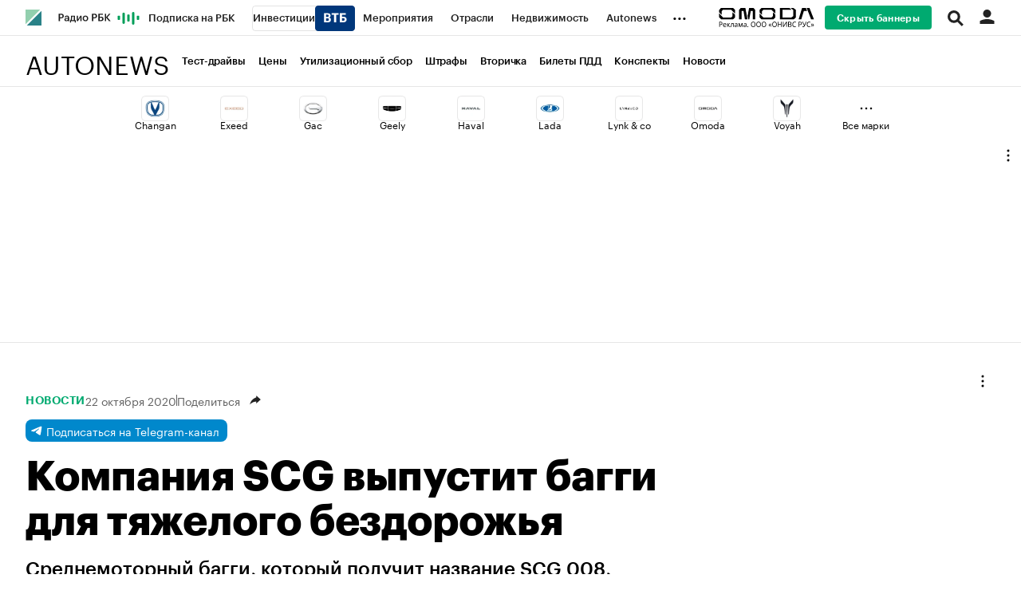

--- FILE ---
content_type: text/css
request_url: https://s.rbk.ru/v6_autonews_static/auto-6.2.24/styles/build/_main.css
body_size: 9294
content:
a,abbr,acronym,address,applet,article,aside,audio,b,big,blockquote,body,canvas,caption,center,cite,code,dd,del,details,dfn,div,dl,dt,em,embed,fieldset,figcaption,figure,footer,form,h1,h2,h3,h4,h5,h6,header,hgroup,html,i,iframe,img,ins,kbd,label,legend,li,mark,menu,nav,object,ol,output,p,pre,q,ruby,s,samp,section,small,span,strike,strong,sub,summary,sup,table,tbody,td,tfoot,th,thead,time,tr,tt,u,ul,var,video{margin:0;padding:0;border:0;font-size:100%;font:inherit;vertical-align:baseline}article,aside,details,figcaption,figure,footer,header,hgroup,menu,nav,section{display:block}body{line-height:1}ol,ul{list-style:none}blockquote,q{quotes:none}blockquote:after,blockquote:before,q:after,q:before{content:'';content:none}table{border-collapse:collapse;border-spacing:0}:root{--grey-96:#101010;--grey-92:#1c1c1c;--grey-88:#252525;--grey-4:#f8f8f8;--black-52:rgba(0, 0, 0, 0.545);--black-36:rgba(0, 0, 0, 0.37);--black-20:rgba(0, 0, 0, 0.165);--black-16:rgba(0, 0, 0, 0.1125);--black-12:rgba(0, 0, 0, 0.08);--black-8:rgba(0, 0, 0, 0.0475);--black-4:rgba(0, 0, 0, 0.0275);--white-88:rgba(255, 255, 255, 0.0375);--white-84:rgba(255, 255, 255, 0.075);--white-80:rgba(255, 255, 255, 0.11);--white-76:rgba(255, 255, 255, 0.15);--white-60:rgba(255, 255, 255, 0.34);--white-40:rgba(255, 255, 255, 0.535);--white-12:rgba(255, 255, 255, 0.9125);--white:#fff;--green-44:#009e59;--green-40:#04ab63;--green-20:rgba(0, 158, 89, 0.3225);--green-16:rgba(0, 158, 89, 0.2325);--green-8:rgba(0, 158, 89, 0.1);--red-44:#ff3f3f;--red-40:#ff5f5f;--red-20:rgba(255, 63, 63, 0.29);--red-16:rgba(255, 63, 63, 0.2);--red-8:rgba(255, 63, 63, 0.09);--orange-36:#fd7f00;--orange-32:#ff9428;--orange-16:rgba(253, 127, 0, 0.28);--orange-12:rgba(253, 127, 0, 0.1825);--orange-8:rgba(253, 127, 0, 0.1175);--blue-44:#1188ff;--blue-40:#2f98ff;--blue-20:rgba(17, 136, 255, 0.315);--blue-16:rgba(17, 136, 255, 0.22);--blue-8:rgba(17, 136, 255, 0.0925);--yellow-24:#ffbf0f;--yellow-20:#ffcf4b;--yellow-16:rgba(255, 191, 15, 0.49);--yellow-12:rgba(255, 191, 15, 0.33);--yellow-8:rgba(255, 191, 15, 0.195);--instagram:linear-gradient(45deg, #f7c249 0%, #e13024 27.66%, #b52894 100%);--telegram:#0088cc;--facebook:#3478ea;--twitter:#1da1f2;--ok:#ee8208;--tiktok:#000000;--vk:#0077ff;--youtube:#ff0000}:root{--text-01-light-variable:var(--grey-92);--text-02-light-variable:var(--grey-92);--text-03-light-variable:var(--black-52);--text-03-light-variable-hover:var(--grey-92);--text-04-light-variable:var(--black-36);--text-light-variable-disabled:var(--black-36);--text-01-dark-variable:var(--white);--text-02-dark-variable:var(--white-12);--text-03-dark-variable:var(--white-40);--text-03-dark-variable-hover:var(--white);--text-04-dark-variable:var(--white-60);--text-dark-variable-disabled:var(--white-60);--text-01-light-fixed:var(--grey-92);--text-02-light-fixed:var(--grey-92);--text-03-light-fixed:var(--black-52);--text-03-light-fixed-hover:var(--grey-92);--text-04-light-fixed:var(--black-36);--text-light-fixed-disabled:var(--black-36);--text-01-dark-fixed:var(--white);--text-02-dark-fixed:var(--white-12);--text-03-dark-fixed:var(--white-40);--text-03-dark-fixed-hover:var(--white);--text-04-dark-fixed:var(--white-60);--text-dark-fixed-disabled:var(--white-60);--icon-01-light-variable:var(--grey-92);--icon-02-light-variable:var(--grey-92);--icon-03-light-variable:var(--black-52);--icon-03-light-variable-hover:var(--grey-92);--icon-04-light-variable:var(--black-36);--icon-light-variable-disabled:var(--black-36);--icon-01-dark-variable:var(--white);--icon-02-dark-variable:var(--white-12);--icon-03-dark-variable:var(--white-40);--icon-03-dark-variable-hover:var(--white);--icon-04-dark-variable:var(--white-60);--icon-dark-variable-disabled:var(--white-60);--icon-01-light-fixed:var(--grey-92);--icon-02-light-fixed:var(--grey-92);--icon-03-light-fixed:var(--black-52);--icon-03-light-fixed-hover:var(--grey-92);--icon-04-light-fixed:var(--black-36);--icon-light-fixed-disabled:var(--black-36);--icon-01-dark-fixed:var(--white);--icon-02-dark-fixed:var(--white-12);--icon-03-dark-fixed:var(--white-40);--icon-03-dark-fixed-hover:var(--white);--icon-04-dark-fixed:var(--white-60);--icon-dark-fixed-disabled:var(--white-60);--fill-01-light-variable:var(--black-4);--fill-01-light-variable-hover:var(--black-8);--fill-02-light-variable:var(--white);--fill-03-light-variable:var(--black-52);--fill-light-variable-disabled:var(--black-4);--fill-01-dark-variable:var(--white-88);--fill-01-dark-variable-hover:var(--white-84);--fill-02-dark-variable:var(--grey-92);--fill-03-dark-variable:var(--black-52);--fill-dark-variable-disabled:var(--white-88);--fill-01-light-fixed:var(--black-4);--fill-01-light-fixed-hover:var(--black-8);--fill-02-light-fixed:var(--white);--fill-03-light-fixed:var(--black-52);--fill-light-fixed-disabled:var(--black-4);--fill-01-dark-fixed:var(--white-88);--fill-01-dark-fixed-hover:var(--white-84);--fill-02-dark-fixed:var(--grey-92);--fill-03-dark-fixed:var(--black-52);--fill-dark-fixed-disabled:var(--white-88);--stroke-01-light-variable:var(--black-16);--stroke-01-light-variable-hover:var(--black-20);--stroke-01-light-variable-focus:var(--black-20);--stroke-02-light-variable:var(--black-12);--stroke-03-light-variable:var(--grey-92);--stroke-04-light-variable:var(--black-4);--stroke-light-variable-disabled:var(--black-12);--stroke-01-dark-variable:var(--white-80);--stroke-01-dark-variable-hover:var(--white-76);--stroke-01-dark-variable-focus:var(--white-76);--stroke-02-dark-variable:var(--white-84);--stroke-03-dark-variable:var(--white);--stroke-04-dark-variable:var(--white-12);--stroke-dark-variable-disabled:var(--white-84);--stroke-01-light-fixed:var(--black-16);--stroke-01-light-fixed-hover:var(--black-20);--stroke-01-light-fixed-focus:var(--black-20);--stroke-02-light-fixed:var(--black-12);--stroke-03-light-fixed:var(--grey-92);--stroke-04-light-fixed:var(--black-4);--stroke-light-fixed-disabled:var(--black-12);--stroke-01-dark-fixed:var(--white-80);--stroke-01-dark-fixed-hover:var(--white-76);--stroke-01-dark-fixed-focus:var(--white-76);--stroke-02-dark-fixed:var(--white-84);--stroke-03-dark-fixed:var(--white);--stroke-04-dark-fixed:var(--white-12);--stroke-dark-fixed-disabled:var(--white-84);--bg-01-light-variable:var(--white);--bg-02-light-variable:var(--grey-4);--bg-03-light-variable:var(--white);--bg-04-light-variable:var(--grey-92);--bg-05-light-variable:var(--grey-92);--bg-01-dark-variable:var(--grey-92);--bg-02-dark-variable:var(--grey-88);--bg-03-dark-variable:var(--grey-88);--bg-04-dark-variable:var(--grey-88);--bg-05-dark-variable:var(--grey-96);--bg-01-light-fixed:var(--white);--bg-02-light-fixed:var(--grey-4);--bg-03-light-fixed:var(--white);--bg-04-light-fixed:var(--grey-92);--bg-05-light-fixed:var(--grey-92);--bg-01-dark-fixed:var(--grey-92);--bg-02-dark-fixed:var(--grey-88);--bg-03-dark-fixed:var(--grey-88);--bg-04-dark-fixed:var(--grey-88);--bg-05-dark-fixed:var(--grey-96);--success-01-light-variable:var(--green-44);--success-01-light-variable-hover:var(--green-40);--success-02-light-variable:var(--green-20);--success-03-light-variable:var(--green-16);--success-04-light-variable:var(--green-8);--success-01-dark-variable:var(--green-44);--success-01-dark-variable-hover:var(--green-40);--success-02-dark-variable:var(--green-20);--success-03-dark-variable:var(--green-16);--success-04-dark-variable:var(--green-8);--success-01-light-fixed:var(--green-44);--success-01-light-fixed-hover:var(--green-40);--success-02-light-fixed:var(--green-20);--success-03-light-fixed:var(--green-16);--success-04-light-fixed:var(--green-8);--success-01-dark-fixed:var(--green-44);--success-01-dark-fixed-hover:var(--green-40);--success-02-dark-fixed:var(--green-20);--success-03-dark-fixed:var(--green-16);--success-04-dark-fixed:var(--green-8);--danger-01-light-variable:var(--red-44);--danger-01-light-variable-hover:var(--red-40);--danger-02-light-variable:var(--red-20);--danger-03-light-variable:var(--red-16);--danger-04-light-variable:var(--red-8);--danger-01-dark-variable:var(--red-44);--danger-01-dark-variable-hover:var(--red-40);--danger-02-dark-variable:var(--red-20);--danger-03-dark-variable:var(--red-16);--danger-04-dark-variable:var(--red-8);--danger-01-light-fixed:var(--red-44);--danger-01-light-fixed-hover:var(--red-40);--danger-02-light-fixed:var(--red-20);--danger-03-light-fixed:var(--red-16);--danger-04-light-fixed:var(--red-8);--danger-01-dark-fixed:var(--red-44);--danger-01-dark-fixed-hover:var(--red-40);--danger-02-dark-fixed:var(--red-20);--danger-03-dark-fixed:var(--red-16);--danger-04-dark-fixed:var(--red-8);--warning-01-light-variable:var(--orange-36);--warning-01-light-variable-hover:var(--orange-32);--warning-02-light-variable:var(--orange-16);--warning-03-light-variable:var(--orange-12);--warning-04-light-variable:var(--orange-8);--warning-01-dark-variable:var(--orange-36);--warning-01-dark-variable-hover:var(--orange-32);--warning-02-dark-variable:var(--orange-16);--warning-03-dark-variable:var(--orange-12);--warning-04-dark-variable:var(--orange-8);--warning-01-light-fixed:var(--orange-36);--warning-01-light-fixed-hover:var(--orange-32);--warning-02-light-fixed:var(--orange-16);--warning-03-light-fixed:var(--orange-12);--warning-04-light-fixed:var(--orange-8);--warning-01-dark-fixed:var(--orange-36);--warning-01-dark-fixed-hover:var(--orange-32);--warning-02-dark-fixed:var(--orange-16);--warning-03-dark-fixed:var(--orange-12);--warning-04-dark-fixed:var(--orange-8);--info-01-light-variable:var(--blue-44);--info-01-light-variable-hover:var(--blue-40);--info-02-light-variable:var(--blue-20);--info-03-light-variable:var(--blue-16);--info-04-light-variable:var(--blue-8);--info-01-dark-variable:var(--blue-44);--info-01-dark-variable-hover:var(--blue-40);--info-02-dark-variable:var(--blue-20);--info-03-dark-variable:var(--blue-16);--info-04-dark-variable:var(--blue-8);--info-01-light-fixed:var(--blue-44);--info-01-light-fixed-hover:var(--blue-40);--info-02-light-fixed:var(--blue-20);--info-03-light-fixed:var(--blue-16);--info-04-light-fixed:var(--blue-8);--info-01-dark-fixed:var(--blue-44);--info-01-dark-fixed-hover:var(--blue-40);--info-02-dark-fixed:var(--blue-20);--info-03-dark-fixed:var(--blue-16);--info-04-dark-fixed:var(--blue-8);--trends-light-variable:var(--grey-92);--trends-light-variable-hover:var(--grey-88);--trends-dark-variable:var(--grey-92);--trends-dark-variable-hover:var(--grey-88);--trends-light-fixed:var(--grey-92);--trends-light-fixed-hover:var(--grey-88);--trends-dark-fixed:var(--grey-92);--trends-dark-fixed-hover:var(--grey-88);--pro-light-variable:var(--yellow-24);--pro-light-variable-hover:var(--yellow-20);--pro-dark-variable:var(--yellow-24);--pro-dark-variable-hover:var(--yellow-20);--pro-light-fixed:var(--yellow-24);--pro-light-fixed-hover:var(--yellow-20);--pro-dark-fixed:var(--yellow-24);--pro-dark-fixed-hover:var(--yellow-20);--invest-light-variable:var(--blue-44);--invest-light-variable-hover:var(--blue-40);--invest-dark-variable:var(--blue-44);--invest-dark-variable-hover:var(--blue-40);--invest-light-fixed:var(--blue-44);--invest-light-fixed-hover:var(--blue-40);--invest-dark-fixed:var(--blue-44);--invest-dark-fixed-hover:var(--blue-40);--main-light-variable:var(--green-44);--main-light-variable-hover:var(--green-40);--main-dark-variable:var(--green-44);--main-dark-variable-hover:var(--green-40);--main-light-fixed:var(--green-44);--main-light-fixed-hover:var(--green-40);--main-dark-fixed:var(--green-44);--main-dark-fixed-hover:var(--green-40);--vk-light-variable:var(--vk);--vk-dark-variable:var(--vk);--vk-light-fixed:var(--vk);--vk-dark-fixed:var(--vk);--ok-light-variable:var(--ok);--ok-dark-variable:var(--ok);--ok-light-fixed:var(--ok);--ok-dark-fixed:var(--ok);--tiktok-light-variable:var(--tiktok);--tiktok-dark-variable:var(--tiktok);--tiktok-light-fixed:var(--tiktok);--tiktok-dark-fixed:var(--tiktok);--twitter-light-variable:var(--twitter);--twitter-dark-variable:var(--twitter);--twitter-light-fixed:var(--twitter);--twitter-dark-fixed:var(--twitter);--youtube-light-variable:#ff0000;--youtube-dark-variable:#ff0000;--youtube-light-fixed:#ff0000;--youtube-dark-fixed:#ff0000;--telegram-light-variable:var(--telegram);--telegram-dark-variable:var(--telegram);--telegram-light-fixed:var(--telegram);--telegram-dark-fixed:var(--telegram);--instagram-light-variable:var(--instagram);--instagram-dark-variable:var(--instagram);--instagram-light-fixed:var(--instagram);--instagram-dark-fixed:var(--instagram);--facebook-light-variable:var(--facebook);--facebook-dark-variable:var(--facebook);--facebook-light-fixed:var(--facebook);--facebook-dark-fixed:var(--facebook);--box-shadow:0 0 12px 6px rgba(var(--text-01-dark-variable), 0.08)}.dark{--text-01-dark-variable:var(--grey-92);--text-02-dark-variable:var(--grey-92);--text-03-dark-variable:var(--black-52);--text-03-dark-variable-hover:var(--grey-92);--text-04-dark-variable:var(--black-36);--text-dark-variable-disabled:var(--black-36);--text-01-light-variable:var(--white);--text-02-light-variable:var(--white-12);--text-03-light-variable:var(--white-40);--text-03-light-variable-hover:var(--white);--text-04-light-variable:var(--white-60);--text-light-variable-disabled:var(--white-60);--icon-01-dark-variable:var(--grey-92);--icon-02-dark-variable:var(--grey-92);--icon-03-dark-variable:var(--black-52);--icon-03-dark-variable-hover:var(--grey-92);--icon-04-dark-variable:var(--black-36);--icon-dark-variable-disabled:var(--black-36);--icon-01-light-variable:var(--white);--icon-02-light-variable:var(--white-12);--icon-03-light-variable:var(--white-40);--icon-03-light-variable-hover:var(--white);--icon-04-light-variable:var(--white-60);--icon-light-variable-disabled:var(--white-60);--fill-01-dark-variable:var(--black-4);--fill-01-dark-variable-hover:var(--black-8);--fill-02-dark-variable:var(--white);--fill-03-dark-variable:var(--black-52);--fill-dark-variable-disabled:var(--black-4);--fill-01-light-variable:var(--white-88);--fill-01-light-variable-hover:var(--white-84);--fill-02-light-variable:var(--grey-92);--fill-03-light-variable:var(--black-52);--fill-light-variable-disabled:var(--white-88);--stroke-01-dark-variable:var(--black-16);--stroke-01-dark-variable-hover:var(--black-20);--stroke-01-dark-variable-focus:var(--black-20);--stroke-02-dark-variable:var(--black-12);--stroke-03-dark-variable:var(--grey-92);--stroke-04-dark-variable:var(--black-4);--stroke-dark-variable-disabled:var(--black-12);--stroke-01-light-variable:var(--white-80);--stroke-01-light-variable-hover:var(--white-76);--stroke-01-light-variable-focus:var(--white-76);--stroke-02-light-variable:var(--white-84);--stroke-03-light-variable:var(--white);--stroke-04-light-variable:var(--white-12);--stroke-light-variable-disabled:var(--white-84);--bg-01-dark-variable:var(--white);--bg-02-dark-variable:var(--grey-4);--bg-03-dark-variable:var(--white);--bg-04-dark-variable:var(--grey-92);--bg-05-dark-variable:var(--grey-92);--bg-01-light-variable:var(--grey-92);--bg-02-light-variable:var(--grey-88);--bg-03-light-variable:var(--grey-88);--bg-04-light-variable:var(--grey-88);--bg-05-light-variable:var(--grey-96);--success-01-dark-variable:var(--green-44);--success-01-dark-variable-hover:var(--green-40);--success-02-dark-variable:var(--green-20);--success-03-dark-variable:var(--green-16);--success-04-dark-variable:var(--green-8);--success-01-light-variable:var(--green-44);--success-01-light-variable-hover:var(--green-40);--success-02-light-variable:var(--green-20);--success-03-light-variable:var(--green-16);--success-04-light-variable:var(--green-8);--danger-01-dark-variable:var(--red-44);--danger-01-dark-variable-hover:var(--red-40);--danger-02-dark-variable:var(--red-20);--danger-03-dark-variable:var(--red-16);--danger-04-dark-variable:var(--red-8);--danger-01-light-variable:var(--red-44);--danger-01-light-variable-hover:var(--red-40);--danger-02-light-variable:var(--red-20);--danger-03-light-variable:var(--red-16);--danger-04-light-variable:var(--red-8);--warning-01-dark-variable:var(--orange-36);--warning-01-dark-variable-hover:var(--orange-32);--warning-02-dark-variable:var(--orange-16);--warning-03-dark-variable:var(--orange-12);--warning-04-dark-variable:var(--orange-8);--warning-01-light-variable:var(--orange-36);--warning-01-light-variable-hover:var(--orange-32);--warning-02-light-variable:var(--orange-16);--warning-03-light-variable:var(--orange-12);--warning-04-light-variable:var(--orange-8);--info-01-dark-variable:var(--blue-44);--info-01-dark-variable-hover:var(--blue-40);--info-02-dark-variable:var(--blue-20);--info-03-dark-variable:var(--blue-16);--info-04-dark-variable:var(--blue-8);--info-01-light-variable:var(--blue-44);--info-01-light-variable-hover:var(--blue-40);--info-02-light-variable:var(--blue-20);--info-03-light-variable:var(--blue-16);--info-04-light-variable:var(--blue-8);--trends-dark-variable:var(--grey-92);--trends-dark-variable-hover:var(--grey-88);--trends-light-variable:var(--grey-92);--trends-light-variable-hover:var(--grey-88);--pro-dark-variable:var(--yellow-24);--pro-dark-variable-hover:var(--yellow-20);--pro-light-variable:var(--yellow-24);--pro-light-variable-hover:var(--yellow-20);--invest-dark-variable:var(--blue-44);--invest-dark-variable-hover:var(--blue-40);--invest-light-variable:var(--blue-44);--invest-light-variable-hover:var(--blue-40);--main-dark-variable:var(--green-44);--main-dark-variable-hover:var(--green-40);--main-light-variable:var(--green-44);--main-light-variable-hover:var(--green-40);--vk-dark-variable:var(--vk);--vk-light-variable:var(--vk);--ok-dark-variable:var(--ok);--ok-light-variable:var(--ok);--tiktok-dark-variable:var(--tiktok);--tiktok-light-variable:var(--tiktok);--twitter-dark-variable:var(--twitter);--twitter-light-variable:var(--twitter);--youtube-dark-variable:var(--youtube);--youtube-light-variable:var(--youtube);--telegram-dark-variable:var(--telegram);--telegram-light-variable:var(--telegram);--instagram-dark-variable:var(--instagram);--instagram-light-variable:var(--instagram);--facebook-dark-variable:var(--facebook);--facebook-light-variable:var(--facebook);--box-shadow:0 0 12px 6px rgba(var(--text-01-dark-variable), 0.08)}HTML{background:#fff}BODY{font-family:GraphikCy,'Helvetica CY',Arial,sans-serif;font-size:14px;-webkit-font-smoothing:antialiased;-moz-osx-font-smoothing:grayscale}.g-height-1{height:1px}.l-base__flex{display:flex;flex-direction:row;flex-wrap:wrap;justify-content:start}.l-base__flex__base{display:flex;flex-direction:row;justify-content:space-between}.l-base__flex__gutter{padding:16px}.l-base__flex__no-hor-gutter{margin:0 -16px}.l-base__flex__no-gutter{margin:-16px}.l-base__flex__content{padding-bottom:52px}.l-base__col__25p{width:25%;padding:16px}.l-base__col__33p{width:33.3%;padding:16px}.l-base__col__50p{width:50%;padding:16px}.l-base__col__66p{width:66.6%;padding:16px}.l-base__col__75p,.l-base__col__center{width:75%;padding:16px}.l-base__col__100p{width:100%;padding:16px}.l-base__col__center{max-width:calc(100% - (300px + 32px))}.l-base__col__right,.l-base__col__right-b{width:25%;padding:16px;min-width:332px}.l-base__col__main{max-width:640px;margin:0 auto}.l-base__sticky{position:sticky;position:-webkit-sticky;top:96px;z-index:3}.g-application .l-base__sticky{top:32px!important}@media (max-width:1228px){.l-base__col__25p{width:33.3%}.l-base__col__33p{width:50%}.l-base__col__50p,.l-base__col__66p{width:75%}}@media (max-width:940px){.l-base__col__right-b{width:50%}.l-base__col__33p{width:100%}.l-base__col__25p,.l-base__col__50p{width:50%}.l-base__col__66p,.l-base__col__75p{width:50%}.l-base__col__center{width:100%;max-width:100%}.l-base__col__right{display:none}}@media (max-width:652px){.l-base__flex__gutter{padding:8px}.l-base__flex__no-hor-gutter{margin:0 -8px}.l-base__flex__no-gutter{margin:-8px}.l-base__col__100p,.l-base__col__25p,.l-base__col__33p,.l-base__col__50p,.l-base__col__66p,.l-base__col__75p,.l-base__col__right-b{padding:8px}.l-base__col__50p{width:100%}.l-base__col__right-b{min-width:auto}.l-base__col__center{padding:8px}.l-base__sticky{position:sticky;position:-webkit-sticky;top:61px}}@media (max-width:560px){.l-base__col__25p,.l-base__col__33p,.l-base__col__50p{width:100%}}@media (max-width:460px){.l-base__flex__base{flex-wrap:wrap}.l-base__col__25p,.l-base__col__33p,.l-base__col__50p,.l-base__col__66p,.l-base__col__75p,.l-base__col__right-b{width:100%}}@media (max-width:940px){:root{--foxTailStickyBottomOffset:60px}}.l-window{max-width:1440px}.l-base__col__right,.l-base__col__right-b{order:1}.l-base__flex__base.dark{background:#1f1f1f}@media screen and (min-width:1448px){.l-window:after{display:block;content:'';position:absolute;top:0;right:-1px;bottom:0;width:1px;background:#e6e6e6;z-index:50}}@media screen and (max-width:1447px){.l-window:after{display:none}}.smart-image>img{vertical-align:top;width:100%;height:100%;object-fit:cover}.smart-image--auto-width>img{width:auto;height:auto;object-fit:fill}.banners__tgb{position:relative}.banners__tgb__item{display:block;margin-bottom:32px}.banners__tgb__link{display:block}.banners__tgb__img{display:block;max-width:100%;margin-bottom:12px}.banners__tgb__category{display:block;color:#f79c32;letter-spacing:.5px;text-transform:uppercase;margin-bottom:8px;font-family:GraphikCy-Semibold,'Helvetica CY',Arial,sans-serif}.banners__tgb__text{display:block;font-size:14px;line-height:20px;margin-bottom:4px;color:#1f1f1f}.banners__tgb__top-margin{margin-top:32px}.banners__tgb_hor{display:flex}.banners__tgb_hor .banners__tgb__item{width:50%}.banners__tgb_hor .banners__tgb__item .banners__tgb__link{padding:0 16px}.banners__tgb_hor .banners__tgb__item:first-child .banners__tgb__link{padding-left:0}.banners__tgb_hor .banners__tgb__item:last-child .banners__tgb__link{padding-right:0}.banners__tgb_article{border-top:solid 1px #e6e6e6;padding:32px 16px 0;display:flex}.banners__tgb_article .banners__tgb__item{width:25%}.banners__tgb_article .banners__tgb__item .banners__tgb__link{padding:0 16px}.banners__tgb_black,.banners__tgb_dark{color:#fff;border:none}.banners__tgb_dark{background:#1d1d1d}.banners__tgb_black .banners__tgb__text,.banners__tgb_dark .banners__tgb__text{color:#fff}@media (max-width:940px){.banners__tgb_article .banners__tgb__item{width:33.3%}.banners__tgb_article .banners__tgb__item:nth-child(4){display:none}}@media (max-width:652px){.banners__tgb_hor{flex-wrap:wrap}.banners__tgb_hor .banners__tgb__item{width:100%}.banners__tgb_hor .banners__tgb__link{padding:0}.banners__tgb_article .banners__tgb__item{width:50%}.banners__tgb_article .banners__tgb__item:nth-child(3){display:none}}@media (max-width:560px){.banners__tgb_hor .banners__tgb__item .banners__tgb__link{padding:0}.banners__tgb_article{padding:16px 8px 0}.banners__tgb_article .banners__tgb__item .banners__tgb__link{padding:0 8px}.banners__tgb__top-margin{margin-top:16px}}@media (max-width:460px){.banners__tgb_article .banners__tgb__item{width:100%}.banners__tgb_article .banners__tgb__item:nth-child(2){display:none}}.item-big{padding-bottom:48px}.item-big__link{position:relative;display:block;cursor:pointer}.item-big__image-wrap{overflow:hidden;border-radius:2px;position:relative;display:block;margin-bottom:16px}.item-big__image{display:block;max-width:100%;aspect-ratio:1.6}.item-big__header{display:flex;flex-wrap:wrap;align-items:center;gap:8px;padding-bottom:12px;font-size:0}.item-big__category{font-size:12px;line-height:12px;font-family:GraphikCy-Semibold,'Helvetica CY',Arial,sans-serif;letter-spacing:.5px;text-transform:uppercase;color:#00aa70}.item-big__date{font-size:12px;line-height:12px;color:#616161}.item-big__after{display:flex;height:14px;border-left:1px solid #616161}.item-big__author{font-size:12px;line-height:12px;color:#616161}.item-big__title{display:block;margin-bottom:8px;font-family:GraphikCy-Semibold,'Helvetica CY',Arial,sans-serif;font-size:32px;line-height:36px}.item-big__description{display:block;font-size:16px;line-height:24px;color:#616161}.item-big__list-dark{color:#fff}.item-big__list-dark .item-big__author,.item-big__list-dark .item-big__date,.item-big__list-dark .item-big__description{color:#ccc}.item-big__list-dark .item-big__link{color:#fff}.item-big__list-dark .item-big__after{border-color:#ccc}@media (hover:hover) and (pointer:fine){.item-big:hover .item-big__title{transition:all 150ms ease;opacity:.7}.item-big__category:hover{transition:all 150ms ease}}@media (max-width:560px){.item-big{padding-bottom:32px}.item-big__image-wrap{margin-bottom:12px}.item-big__description{display:none}.item-big__title{margin-bottom:0;font-size:19px;line-height:24px}.item-big__category{letter-spacing:.5px}}.item-medium__wrap .item-medium{position:relative;padding-left:0;padding-right:0}.item-medium__link{display:block;cursor:pointer}.item-medium__image-wrap{overflow:hidden;border-radius:2px;position:relative;display:block;margin-bottom:12px}.item-medium__image{display:block;max-width:100%;aspect-ratio:1.6}.item-medium__image_video{width:100%}.item-medium__header{display:flex;flex-direction:row;gap:6px;align-items:center;margin-bottom:8px;flex-wrap:wrap}.item-medium__category{position:relative;font-size:12px;line-height:12px;font-family:GraphikCy-Semibold,'Helvetica CY',Arial,sans-serif;letter-spacing:.5px;text-transform:uppercase;color:#00aa70;z-index:3}.item-medium__category_spec{color:#f69c32}.item-medium__date{font-size:12px;line-height:12px;color:#616161;white-space:nowrap}.item-medium__title{display:block;font-family:GraphikCy-Semibold,'Helvetica CY',Arial,sans-serif;font-size:19px;line-height:24px}.item-medium__description{font-size:16px;line-height:24px;color:#616161;margin-bottom:8px}.item-medium__radio-badge-wrapper{display:inline-flex;align-items:center}@media (hover:hover) and (pointer:fine){.item-medium:hover .item-medium__title{transition:all 150ms ease;opacity:.7}}@media (max-width:560px){.item-medium{padding-bottom:16px}}.pdd-categories{margin-top:32px;border-radius:16px;background-color:rgba(0,0,0,.03);padding:24px}.pdd-categories__title{font-size:20px;line-height:24px;font-weight:600}.pdd-categories__subtitle{font-size:16px;line-height:24px;margin-top:8px}.pdd-categories__container{display:flex;flex-wrap:wrap;gap:8px;margin-top:24px}.pdd-categories__item{display:inline-block;padding:11px 16px;border:1px solid rgba(0,0,0,.1);border-radius:8px;font-size:14px;line-height:18px;font-weight:500;word-break:break-word;box-sizing:border-box;white-space:normal}.article__text .pdd-categories__item{background:0 0}.pdd-categories__item_hidden{display:none!important}.pdd-categories__more{margin-top:16px;font-size:14px;font-weight:500;cursor:pointer;user-select:none;display:none;align-items:center;gap:8px}.pdd-categories__more-text{font-size:13px;line-height:18px}.pdd-categories__more-icon{display:inline-block;width:17px;height:17px;background-image:url(//s.rbk.ru/v6_autonews_static/auto-6.2.24/styles/blocks/pdd/icon-arrow.svg);background-size:contain;background-repeat:no-repeat;background-position:center}.pdd-categories__more:hover{opacity:.7}.pdd-categories.expandable .pdd-categories__more{display:flex}.pdd-categories.expanded .pdd-categories__more-icon{display:none}@media (max-width:768px){.pdd-categories__subtitle{font-size:14px;line-height:18px}.pdd-categories__item{width:100%;text-align:center}}.pdd-header__title{font-size:52px;font-weight:700;line-height:56px}.pdd-header__subtitle{font-size:20px;font-weight:500;margin-top:12px;line-height:24px}.pdd-header__timer{position:relative;font-size:13px;font-weight:400;margin-top:24px;color:rgba(0,0,0,.55);padding-left:18px}.pdd-header__timer::before{content:'';position:absolute;left:0;top:50%;transform:translateY(-50%);width:16px;height:16px;background-image:url(//s.rbk.ru/v6_autonews_static/auto-6.2.24/styles/blocks/pdd/clock.svg);background-size:contain;background-repeat:no-repeat}@media (max-width:768px){.pdd-header__title{font-size:28px;font-weight:600;line-height:32px}.pdd-header__timer{margin-top:20px}}.quiz__question{position:relative}.quiz__question__content{display:none;position:relative;padding:0 32px}.quiz__question__content:first-child{display:block}.quiz__question__content.disabled .quiz__question__answer{cursor:default}.quiz__question__content.disabled .quiz__question__answer__dot{border-width:1px!important;background:0 0;border-color:#e6e6e6}.quiz__question__image-block{display:block;position:relative;margin-top:40px;overflow:hidden;border-radius:2px}.quiz__question__image{display:block;max-width:100%}.quiz__question__image-description{margin-top:8px;font-weight:400;font-size:14px;line-height:18px;color:rgba(0,0,0,.55)}.quiz__question__progress{font-size:12px;line-height:16px;letter-spacing:-.1px;font-family:GraphikCy-Semibold,'Helvetica CY',Arial,sans-serif;height:40px;border-radius:20px;left:32px;top:-20px;padding:32px 32px;margin-bottom:12px}.quiz__question__title{font-size:24px;line-height:32px;font-weight:700;color:#000}.quiz__question__title a{color:#00aa70;text-decoration:underline}.quiz__question__logo-block{display:flex;flex-direction:column;row-gap:4px;margin-top:12px}.quiz__question__partner{font-family:GraphikCy-Medium,'Helvetica CY',Arial,sans-serif;font-size:12px;line-height:1.33333333;font-weight:500;color:var(--text-04-light-variable)}.quiz__question__logo{display:flex;align-items:center}.quiz__question__logo__image-block{display:block;height:32px}.quiz__question__logo__image{display:block;height:100%}.quiz__question__answer-block{margin-top:32px;font-size:18px}.quiz__question__answer-comment{display:none;margin:0 0 32px 28px;font-size:14px;line-height:18px;color:rgba(0,0,0,.55)}.quiz__question__answer{margin-bottom:28px;cursor:pointer}.quiz__question__answer__dot{position:relative;transition:border .1s ease-out 0s;border-radius:20px;float:left;width:20px;height:20px;margin-top:3px;background-color:transparent;border:1px solid #e6e6e6}.quiz__question__answer__dot:after{content:'';display:block;position:absolute;top:0;left:0;bottom:0;right:0;background-repeat:no-repeat;background-position:center}.quiz__question__answer.correct .quiz__question__answer__title,.quiz__question__answer.incorrect .quiz__question__answer__title{color:#000}.quiz__question__answer.correct .quiz__question__answer__description,.quiz__question__answer.incorrect .quiz__question__answer__description{color:#616161}.quiz__question__answer.correct .quiz__question__answer__dot,.quiz__question__answer.incorrect .quiz__question__answer__dot{border-width:1px!important}.quiz__question__answer.correct .quiz__question__answer__dot{border-color:#00aa70;background-color:#00aa70}.quiz__question__answer.correct .quiz__question__answer__dot:after{background-image:url(//s.rbk.ru/v6_autonews_static/auto-6.2.24/styles/pages/quiz/images/arrow.svg)}.quiz__question__answer.incorrect .quiz__question__answer__dot{background-color:#ef4e4e;border-color:#ef4e4e}.quiz__question__answer.incorrect .quiz__question__answer__dot:after{background-image:url(//s.rbk.ru/v6_autonews_static/auto-6.2.24/styles/pages/quiz/images/close.svg)}.quiz__question__answer__content{overflow:hidden;padding-left:8px}.quiz__question__answer__title{font-size:14px;line-height:18px}.quiz__question__answer__title a{color:#00aa70;text-decoration:underline}.quiz__question__answer__description{display:none;margin-top:8px;font-size:14px;line-height:20px}.quiz__question__answer__description a{color:#00aa70;text-decoration:underline}.article__text .quiz__question__button{border:none;background:0 0;outline:0;display:block;padding:12px 32px;border-radius:8px;font:normal 14px/24px GraphikCy-Medium,'Helvetica CY',Arial,sans-serif;text-align:center;background:#00aa70;color:#fff;cursor:pointer;width:100%;margin:0 0 32px}.article__text .quiz__question__button:active,.article__text .quiz__question__button:focus{outline:0}.article__text .quiz__question__button.disabled,.article__text .quiz__question__button[disabled]{background:#eee;color:#bbb;cursor:default}.article__text .quiz__question__button__wrap{margin:0 32px}@media (hover:hover) and (pointer:fine){.quiz__question__button:hover:hover:not(.disabled):not([disabled]){transition:all 150ms ease;color:#fff;background:#14b17b}.quiz__question__title a:hover{opacity:.7}.quiz__question__logo a[href]:hover{opacity:.7}.quiz__question__answer:hover .quiz__question__answer__dot{transition:border .1s ease-out;border-width:7px}.quiz__question__answer__title a:hover{opacity:.7}}@media (max-width:560px){.quiz__question__content{padding:0 16px 0}.quiz__question__image-block{margin-top:20px}.quiz__question__title{font-size:24px;line-height:28px}.quiz__question__progress{left:16px}.quiz__question__answer-comment{margin:0 0 28px 28px}}.pdd-questions{display:flex;flex-wrap:nowrap;gap:4px;margin-top:12px;overflow-x:auto}.pdd-questions__item{flex:0 0 calc((100% - 19 * 4px)/ 20);box-sizing:border-box;text-align:center;white-space:nowrap;overflow:hidden;text-overflow:ellipsis;padding:12px 4px;border:1px solid #ccc;border-radius:4px;font-size:12px;line-height:16px}.pdd-questions__item_success{border-color:#009e59;background-color:#e5f6ef;color:#009e59}.pdd-questions__item_error{border-color:#ff3f3f;background-color:#fee;color:#ff3f3f}.pdd-questions__item_current{background-color:rgba(0,0,0,.03)}@media (max-width:768px){.pdd-questions{flex-wrap:wrap;margin-top:8px}.pdd-questions__item{flex:1 1 calc(10% - 4px);max-width:calc(10% - 4px)}}.quiz{position:relative;margin-top:24px;background:#fff;z-index:1}.quiz__header{padding-bottom:24px;margin-bottom:60px;border-bottom:1px solid #e6e6e6}.quiz__name{font-family:GraphikCy-Semibold,'Helvetica CY',Arial,sans-serif;font-size:16px;line-height:24px;letter-spacing:-.1px;margin-top:4px}.quiz__category{font-size:12px;line-height:12px;font-family:GraphikCy-Semibold,'Helvetica CY',Arial,sans-serif;letter-spacing:.5px;text-transform:uppercase;color:#00aa70}.quiz__date{margin:0 8px;font-size:12px;line-height:12px;color:#616161}.quiz__content{display:none}.quiz__content__inner{border-radius:12px;position:relative;margin-bottom:32px;box-shadow:0 8px 24px rgba(0,0,0,.05);padding-bottom:16px}@media (hover:hover) and (pointer:fine){.quiz__category:hover{transition:all 150ms ease;opacity:.7}}@media (max-width:560px){.quiz__header{display:none}.quiz__content__inner{margin:20px -16px 0;border-radius:0;padding-bottom:0;box-shadow:none}}.pdd-result__title{font-size:12px;font-weight:500;text-transform:uppercase}.pdd-result__hits{margin-top:24px;font-size:24px;line-height:28px;font-weight:600}.pdd-result__text{margin-top:4px;font-size:32px;line-height:36px;font-weight:600}.pdd-result__comment{margin-top:12px;font-size:14px;line-height:22px}.pdd-result__actions{display:flex;flex-wrap:nowrap;padding-top:32px}.pdd-result__button{width:50%;text-align:center;font-size:14px;line-height:18px;padding:15px 0}.article__text .pdd-result__button{background:0 0}.quiz__result{display:none;position:relative;padding:48px 32px 0}.quiz__result__content{display:none}.quiz__result__inner{position:relative;width:156px;margin:0 auto}.quiz__result__image-block{display:block;overflow:hidden;margin-bottom:32px;border-radius:50%;height:156px;width:156px}.quiz__result__image{display:none;max-width:100%;margin-top:12px}.quiz__result__score{position:absolute;bottom:-20px;left:46px;padding:8px 16px;font-size:16px;line-height:24px;font-family:GraphikCy-Semibold,'Helvetica CY',Arial,sans-serif;background:#00aa70;color:#fff;border:solid 1px #00aa70;border-radius:20px;text-align:center}.quiz__result__text-block{font-family:GraphikCy-Semibold,'Helvetica CY',Arial,sans-serif;color:#000;text-align:center}.quiz__result__text-block__inner{padding:12px 32px 48px;border-bottom:solid 1px #e6e6e6;margin-bottom:24px}.quiz__result__title{margin-bottom:8px;font-size:24px;line-height:28px}.quiz__result__description{font-family:GraphikCy,'Helvetica CY',Arial,sans-serif;font-size:16px;line-height:24px;color:#000}.quiz__result__button{border:none;background:0 0;outline:0;display:block;width:100%;padding:12px 32px;border-radius:8px;font:normal 14px/24px GraphikCy-Medium,'Helvetica CY',Arial,sans-serif;text-align:center;background:#fff;color:#00aa70;cursor:pointer;display:inline-block;vertical-align:top;width:240px;white-space:nowrap;padding:11px 32px;border:1px solid #00aa70}.quiz__result__button:active,.quiz__result__button:focus{outline:0}.quiz__result__button.disabled,.quiz__result__button[disabled]{background:#eee;color:#bbb;cursor:default}.quiz__result__social{display:flex;justify-content:space-between;font-size:0;margin-top:32px;margin-bottom:16px}.quiz__result__social .social-likes{margin-right:0}.quiz__result__social .social-likes:after,.quiz__result__social .social-likes:before{content:" ";display:table}.quiz__result__social .social-likes:after{clear:both}.quiz__result__social__text{display:inline-block;vertical-align:top;font-size:18px;line-height:24px;margin-right:10px}.quiz__result .quiz__category{font-family:GraphikCy-Medium,'Helvetica CY',Arial,sans-serif}.quiz__result .quiz__date{color:#616161}.quiz__result .quiz__name{margin-top:8px;font-size:19px}.quiz__result .quiz__header{margin-bottom:32px}@media (hover:hover) and (pointer:fine){.quiz__result__button:hover{opacity:.7}}@media (max-width:940px){.pdd-result__hits{font-size:17px;line-height:21px}.pdd-result__text{font-size:24px;line-height:28px}.pdd-result__actions{display:flex;flex-direction:column;flex-wrap:nowrap;padding-top:28px}.pdd-result__actions a{width:100%}.quiz__result{padding:0 16px}.quiz__result__text-block__inner{padding:12px 32px 32px}.quiz__result__button{display:block;width:100%;margin-bottom:32px}.quiz__result__social{display:block;margin-bottom:16px}.quiz__result__social .social-likes{display:block;text-align:center}}.pdd-rules{border-top:1px solid #ccc;margin-top:32px;padding-top:32px}.pdd-rules__title{font-size:20px;line-height:24px;font-weight:600}.article__text .pdd-rules__list{margin-top:16px;margin-left:16px}.article__text ul .pdd-rules__item{margin-bottom:8px;font-size:16px}.article__text .pdd-rules__link{background:0 0;font-size:16px;line-height:24px}.pdd-tickets{margin-top:32px}.pdd-tickets__container{display:flex;flex-wrap:wrap;gap:8px;max-height:none;overflow:hidden;transition:max-height .3s ease}.pdd-tickets__item{display:block;text-align:center;padding:15px 8px;background-color:#f0f0f0;border:1px solid #ccc;border-radius:4px;text-decoration:none;color:#333;font-size:14px;font-weight:500;flex:1 1 calc(10% - 8px);max-width:calc(10% - 8px);height:60px}.pdd-tickets__item:hover{background-color:#e0e0e0;border-color:#999}.article__text .pdd-tickets__item{background:0 0}.pdd-tickets__item.success{border-color:#009e59;background-color:#e5f6ef;color:#009e59}.pdd-tickets__item.fail{border-color:#ff3f3f;background-color:#fee;color:#ff3f3f}.pdd-tickets__more{display:none;align-items:center;cursor:pointer;margin-top:16px}.pdd-tickets__more-text{font-size:13px;line-height:17px}.pdd-tickets__more-icon{width:17px;height:17px;margin-left:8px;background:url(//s.rbk.ru/v6_autonews_static/auto-6.2.24/styles/blocks/pdd/icon-arrow.svg) no-repeat center;background-size:contain}.pdd-tickets__more:hover{opacity:.7}.pdd-tickets.expanded .pdd-tickets__container{max-height:none!important;overflow:visible}.pdd-tickets.expanded .pdd-tickets__more-icon{display:none}.pdd-tickets.collapsible .pdd-tickets__more{display:flex}@media (max-width:768px){.pdd-tickets__item{flex:1 1 calc(25% - 8px);max-width:calc(25% - 8px)}.pdd-tickets__more{justify-content:space-between}}.badge{display:inline-flex;justify-content:center;align-items:center;font-size:10px;line-height:normal;padding:0 6px;text-transform:uppercase;font-family:GraphikCy,'Helvetica CY',Arial,sans-serif;font-weight:400;letter-spacing:normal;color:var(--text-01-light-variable);border-radius:6px;background-color:rgba(0,0,0,.05);height:16px}.badge_bg-fix{background-color:#f3f3f3}.badge_dark{color:#fff;border:1px solid #fff;background:inherit}.banner__container{width:100%;border-bottom:0;margin-bottom:32px;background:0 0}.banner__container.dark{background-color:#262626}.banner__container.dark .banner__container__color{color:#616161}@media (max-width:652px){.banner__right-col{display:none}.fox-tail__sticky{bottom:60px}}.bottom-menu{display:none}@media (max-width:940px){.bottom-menu{display:block;box-shadow:0 -8px 15px rgba(0,0,0,.1);max-width:1440px;height:60px;position:fixed;bottom:0;left:0;right:0;background:#fff;z-index:31}.bottom-menu__inner{width:320px;margin:0 auto;font-size:0}.bottom-menu__item{display:inline-block;vertical-align:top;width:33%;text-align:center}.bottom-menu__link{display:inline-block;vertical-align:top;position:relative;margin-top:7px;padding:26px 10px 10px;font-size:13px;background-repeat:no-repeat;background-position:center top}.bottom-menu__link_home{background-image:url(//s.rbk.ru/v6_autonews_static/auto-6.2.24/styles/blocks/bottom-menu/images/home.svg)}.bottom-menu__link_news{background-image:url(//s.rbk.ru/v6_autonews_static/auto-6.2.24/styles/blocks/bottom-menu/images/news.svg);background-position:center 1px}.bottom-menu__link_catalog{background-image:url(//s.rbk.ru/v6_autonews_static/auto-6.2.24/styles/blocks/bottom-menu/images/catalog.svg);background-position:center 2px}.bottom-menu__link.active{color:#00aa70}.bottom-menu__link.active.bottom-menu__link_home{background-image:url(//s.rbk.ru/v6_autonews_static/auto-6.2.24/styles/blocks/bottom-menu/images/home-active.svg)}.bottom-menu__link.active.bottom-menu__link_news{background-image:url(//s.rbk.ru/v6_autonews_static/auto-6.2.24/styles/blocks/bottom-menu/images/news-active.svg)}.bottom-menu__link.active.bottom-menu__link_catalog{background-image:url(//s.rbk.ru/v6_autonews_static/auto-6.2.24/styles/blocks/bottom-menu/images/catalog-active.svg)}}.breadcrumb{color:#767676;font-size:13px;line-height:16px;margin-bottom:20px}.breadcrumb__item{color:inherit;transition:color .2s}.article__text .breadcrumb__item{background:0 0}.breadcrumb__item:not([href]):hover{opacity:1}.breadcrumb__divider{font-size:9px;color:#c1c1c1}@media (hover:hover) and (pointer:fine){.breadcrumb__item[href]:hover{color:var(--text-01-light-variable)}}@media (max-width:560px){.breadcrumb{margin-bottom:12px}}.footer{padding:32px;border-top:1px solid #e6e6e6}.footer__flex{display:flex;justify-content:space-between;row-gap:8px;column-gap:32px}.footer__col{display:flex;flex-direction:column;width:25%}.footer__col:last-child{padding-right:0}.footer__project{font-size:32px;line-height:32px;text-transform:uppercase}.footer__item{padding-bottom:8px;font-size:13px;line-height:16px}.footer__title{font-family:GraphikCy-Medium,'Helvetica CY',Arial,sans-serif;padding-bottom:8px;white-space:nowrap}.footer__link{color:#1f1f1f}.footer__info{padding-top:32px;margin-top:56px;border-top:1px solid #e6e6e6;font-size:12px;line-height:20px;color:#616161}.footer__info__link{color:#616161;text-decoration:underline}.footer__restrictions{font-size:18px;font-weight:700}@media (hover:hover) and (pointer:fine){.footer__link:hover,.footer__notification:hover,.footer__project:hover{opacity:.7}.footer__info__link:hover{opacity:.7}}@media screen and (max-width:940px){.footer{margin-bottom:60px}.footer__flex{flex-wrap:wrap}.footer__col{width:calc(50% - 32px)}.footer__col-section__others{margin-top:8px}.footer__header{width:100%;padding-right:0;padding-bottom:32px}}@media screen and (max-width:652px){.footer{padding:16px}.footer__flex{row-gap:0}.footer__col{width:100%;padding-right:0}.footer__col-section__others{border-top:1px solid #e6e6e6;padding-top:24px}.footer__content,.footer__social,.footer__subscriptions{border-bottom:1px solid #e6e6e6;padding-bottom:16px;margin-bottom:24px}.footer__header{order:1}.footer__content{order:2}.footer__subscriptions{order:3}.footer__social{order:4}.footer__law{order:5}.footer__push{display:none}.footer__info{margin-top:16px}}.fox-tail[data-is-sticky=true]{z-index:20;top:64px}.header{height:64px;top:auto;position:relative}.header:after,.header:before{content:" ";display:table}.header:after{clear:both}.header__wrap{position:sticky;position:-webkit-sticky;top:0;z-index:21;max-width:1440px}.header__menu{display:flex;margin:25px 212px 0 228px}.header__project-name{font-size:32px;line-height:64px;border-right:0;margin:0;padding:0 16px 0 32px}.header__rubric{font-size:0;height:13px;overflow:hidden}.header__rubric__link{display:inline-block;vertical-align:top;font-family:GraphikCy-Medium,'Helvetica CY',Arial,sans-serif;font-size:13px;letter-spacing:-.1px;position:relative;padding-right:16px;width:max-content}.header__rubric__link_dropdown{display:block;padding-bottom:16px}.header__rubric__image{max-height:12px;margin-right:2px;vertical-align:top}.header__more{position:relative;font-family:GraphikCy-Medium,'Helvetica CY',Arial,sans-serif;font-size:13px;color:#000}.header__more__title{position:relative;padding-right:12px;cursor:pointer;display:none}.header__more__title:after{content:'';position:absolute;top:4px;right:0;width:6px;height:6px;background:url(//s.rbk.ru/v6_autonews_static/auto-6.2.24/styles/blocks/header/images/triangle.svg) no-repeat center;background-size:6px 6px}.header__more__wrapper{display:none;position:absolute;min-width:200px;max-width:260px;top:0;left:-10px;z-index:10}.header__more__inner{margin-top:20px;padding:16px 16px 0;background:#fff;box-shadow:6px 8px 20px 0 rgba(0,0,0,.3);border-radius:2px}.header__more.active .header__more__title{opacity:.7;cursor:default}.header__more.active .header__more__title:after{opacity:.7}.header__more.active .header__more__wrapper{display:inline-block;vertical-align:top}.header__popup{display:none;position:absolute;z-index:102;left:-20px;top:22px;background:#fff;width:275px;font-family:GraphikCy,'Helvetica CY',Arial,sans-serif;border:1px solid #e6e6e6;border-radius:8px;padding:15px 27px 12px 20px}.header__popup:after,.header__popup:before{content:'';position:absolute;top:-16px;left:55px;border:7px solid transparent;border-bottom:9px solid #e6e6e6}.header__popup:after{border-bottom:9px solid #fff;top:-14px}.header__popup__link{display:block}.header__popup__link:hover{opacity:.7}.header__popup__title{display:block;font-size:16px;line-height:18px;font-family:GraphikCy-Black,'Helvetica CY',Arial,sans-serif;margin-bottom:5px}.header__popup__text{display:block;font-size:13px;line-height:16px}.header__popup__close{display:block;position:absolute;right:10px;top:10px;width:17px;height:17px;background:url(//s.rbk.ru/v6_autonews_static/auto-6.2.24/styles/blocks/header/images/close-normal-big.svg) no-repeat;background-size:17px 17px;cursor:pointer;z-index:10;opacity:.6}.header.dark{background:#222;border-top:1px solid rgba(255,255,255,.15);border-bottom:1px solid rgba(255,255,255,.15)}.header.dark .header__project-name{color:#fff}.header.dark .header__rubric>a{color:#fff}.header.dark .header__rubric:after{background:#222}.header.dark .header__more__title{color:#fff}.header.dark .header__more__title:after{background:url(//s.rbk.ru/v6_autonews_static/auto-6.2.24/styles/blocks/header/images/triangle_white.svg) no-repeat center}@media (hover:hover) and (pointer:fine){.header__rubric__popup__close:hover{opacity:1}.header__rubric__link:hover{transition:all 150ms ease;opacity:.7}.header__rubric-more__title:hover{transition:all 150ms ease;opacity:.7}}@media (min-width:1448px){.header:after{display:block;content:' ';position:absolute;top:0;right:-1px;bottom:0;width:1px;background:#e6e6e6;z-index:50}}@media (max-width:940px){.header{display:none}.header__project-name{display:block}}@media (max-width:652px){.header{display:none}}.more-button{background:#fff;text-align:center}.more-button__button{border:none;outline:0;display:block;width:100%;padding:12px 32px;border-radius:8px;font:normal 14px/24px GraphikCy-Medium,'Helvetica CY',Arial,sans-serif;text-align:center;background:0 0;color:#000;cursor:pointer;padding:11px 32px;border:1px solid #e6e6e6}.more-button__button:active,.more-button__button:focus{outline:0}.more-button__button.disabled,.more-button__button[disabled]{background:#eee;color:#bbb;cursor:default}@media (hover:hover) and (pointer:fine){.more-button__button:hover{opacity:.7}}.number__block{position:absolute;inset:0;display:block;background-color:var(--black-20)}.number__block:has(.number__content_quiz){background:0 0}.number__content{position:absolute;right:32px;bottom:32px;font:64px/68px GraphikCy-Medium,'Helvetica CY',Arial,sans-serif;color:var(--white)}.number__content_small{right:12px;bottom:12px;font:28px/32px GraphikCy-Semibold,'Helvetica CY',Arial,sans-serif}.number__content_quiz{right:32px;top:18px;bottom:unset;z-index:10}.number__content_ficher{right:32px;top:32px;bottom:unset;z-index:10}.main-block_with-overlay .number__content_ficher{right:402px}@media (max-width:652px){.number__content{right:12px;bottom:12px;font:28px/32px GraphikCy-Semibold,'Helvetica CY',Arial,sans-serif}.number__content_quiz{top:12px;bottom:unset;right:32px}.number__content_ficher{top:12px;bottom:unset}.main-block_with-overlay .number__content_ficher{right:12px}}.radio-badge{font-size:10px;height:16px;line-height:1;border-radius:6px}.radio-badge svg{top:1px}.read-more-right_article .read-more-right__item:not(:first-child){padding-top:16px}.read-more-right_article .read-more-right__item:last-child{padding-bottom:16px;border-bottom:1px solid #e6e6e6}.read-more-right__title{font-size:21px;line-height:32px;font-weight:700;margin-bottom:24px}.read-more-right__item:not(:first-child){padding-top:32px}.read-more-right__item:not(:last-child){padding-bottom:16px;border-bottom:1px solid #e6e6e6}.read-more-right__item__link{position:relative;display:block}.read-more-right__item__img{min-width:100%;width:100%;aspect-ratio:1.6}.read-more-right__item__img_wrap{display:block;width:100%;overflow:hidden;margin-bottom:12px}.read-more-right__item__header{display:flex;align-items:center;flex-wrap:wrap;gap:6px;margin-bottom:8px}.read-more-right__item__category{display:inline-block;vertical-align:middle;font-size:12px;line-height:12px;font-family:GraphikCy-Semibold,'Helvetica CY',Arial,sans-serif;letter-spacing:.5px;text-transform:uppercase;color:#00aa70;white-space:nowrap;max-width:157px;text-overflow:ellipsis;overflow:hidden}.read-more-right__item__category_spec{color:#f69c32}.read-more-right__item__date{font-size:12px;line-height:12px;color:#616161}.read-more-right__item__title{font-family:GraphikCy-Semibold,'Helvetica CY',Arial,sans-serif;font-size:19px;line-height:24px;letter-spacing:-.1px}.read-more-right.dark .read-more-right__item__title,.read-more-right.dark .read-more-right__title{color:#fff}.read-more-right.dark .read-more-right__link{background-color:#fff}.read-more-right.dark .read-more-right__item{border-color:#383838}@media (hover:hover) and (pointer:fine){.read-more-right__item__link:hover .read-more-right__item__title{opacity:.7}}.simple-promo-card{display:flex;flex-direction:column;padding:0 20px;height:84px;position:relative;overflow:hidden}.simple-promo-card_absolute{position:absolute;top:0;right:0;left:0}.simple-promo-card__description{font-size:14px;line-height:1.29;max-width:176px}.simple-promo-card__logo{min-width:118px;max-width:118px;object-fit:contain;margin-left:20px}.simple-promo-card__background{position:absolute;z-index:2;top:0;bottom:0;right:0;left:0;background-color:#fff}.simple-promo-card__background_mobile{display:none}.simple-promo-card__image{display:block;height:100%;width:100%}.simple-promo-card__content{position:relative;z-index:3;flex-grow:1;display:flex;align-items:center;justify-content:space-between}.simple-promo-card__link{position:absolute;z-index:4;top:0;left:0;width:100%;height:100%}.simple-promo-card__descriptor{position:relative;z-index:3;margin-top:5px;padding-bottom:5px;font-size:10px;line-height:1.2;color:#ababab;overflow:hidden;word-break:break-word;text-overflow:ellipsis;display:-webkit-box;-webkit-box-orient:vertical;-webkit-line-clamp:1}.simple-promo-card .g-wysiwyg a{position:relative;z-index:5;color:currentColor}.simple-promo-card .g-wysiwyg a:hover{text-decoration:none}@media (max-width:560px){.simple-promo-card{height:80px}.simple-promo-card__logo{width:144px}.simple-promo-card__background_desktop{display:none}.simple-promo-card__background_mobile{display:block}}.simple-promo-card__wrap{width:calc(100% + 16px);margin-left:-8px;margin-right:-8px}.topline{top:0}.topline__logo-block{padding-left:22px}.topline__right{padding-right:22px}.topline__disable-adv__button{border-radius:4px}.topline__item__title{display:inline-block;vertical-align:top;vertical-align:middle}.topline__item__title__rbc{width:25px;height:11px;background:url(//s.rbk.ru/v6_autonews_static/auto-6.2.24/styles/blocks/topline/images/rbc.svg) center no-repeat;background-size:25px 11px;opacity:.8;margin-bottom:1px}@media screen and (max-width:1447px){.topline:after{display:none}}@media (max-width:652px){.topline{position:sticky;position:-webkit-sticky}.topline__logo-block{padding-left:6px}.topline__right{padding-right:6px}}.topline-brands{display:flex;justify-content:center;padding:0 16px;height:70px;overflow:hidden}.topline-brands__container{display:flex;justify-content:center}.topline-brands__wrap{display:flex;flex-wrap:wrap}.topline-brands__item{display:flex;flex-direction:column;justify-content:center;flex-grow:1;align-items:center;gap:6px;width:99px;height:70px;padding:0 2px;overflow:hidden;white-space:nowrap;background-color:#fff}.topline-brands__item_active{position:relative}.topline-brands__item_active::before{content:'';position:absolute;bottom:0;width:100%;height:3px;background-color:#00aa70}.topline-brands__image{display:block;width:36px;height:24px;flex-shrink:0;display:flex;align-items:center;justify-content:center}.topline-brands__image img{max-width:100%;max-height:100%;object-fit:contain}.topline-brands__title{width:100%;overflow:hidden;white-space:nowrap;text-overflow:ellipsis;text-align:center;font-size:12px;line-height:16px}.topline-brands__item:hover .topline-brands__title{color:#959595}@media (max-width:1120px){.topline-brands__wrap{max-width:891px}}@media (max-width:1089px){.topline-brands__wrap{max-width:792px}}@media (max-width:903px){.topline-brands__wrap{max-width:693px}}@media (max-width:891px){.topline-brands__wrap{max-width:594px}}@media (max-width:792px){.topline-brands__wrap{max-width:495px}}@media (max-width:594px){.topline-brands__wrap{max-width:396px}}@media (max-width:495px){.topline-brands__wrap{max-width:297px}}@media (max-width:428px){.topline-brands__wrap{max-width:198px}}

--- FILE ---
content_type: text/css
request_url: https://s.rbk.ru/v6_autonews_static/common/common-10.11.16/styles/build/fn/_video-player.css
body_size: 2900
content:
body.v-player-fullscreen-mode{background:#000}.video-player{font-family:GraphikCy-Medium,'Helvetica CY',Arial,sans-serif;color:#fff;background:#000;position:relative;overflow:hidden}.video-player.v-player-fullscreen-mode{width:100%!important;height:100%!important;position:fixed!important;top:0;left:0;z-index:150}.video-player.v-player-touch .video-player__controls__volume-progress{display:none!important}.video-player.v-player-touch .video-player__controls__volume-wrap{width:auto!important}.video-player.v-player-touch .video-player__controls__volume-wrap.active{width:auto!important}.video-player.v-player-touch .video-player__close{top:30px;padding:20px;margin-right:-10px;background-position:center center}.video-player.v-player-ads .video-player__details{display:none}.video-player__content,.video-player__video{width:100%;height:100%;font-size:0;line-height:0}a.video-player__details{display:none;position:absolute;z-index:11;right:20px;bottom:65px;padding:13px 32px 13px 18px;margin:0;border-radius:8px;background:rgba(0,0,0,.4) none;color:#fff;font-size:14px;line-height:1;text-decoration:none;cursor:pointer}a.video-player__details.active{display:block}a.video-player__details:after,a.video-player__details:before{border-right:2px solid #fff;content:'';display:block;height:7px;margin-top:-5px;position:absolute;-moz-transform:rotate(135deg);-webkit-transform:rotate(135deg);transform:rotate(135deg);right:19px;top:50%;width:0}a.video-player__details:after{margin-top:-1px;-moz-transform:rotate(45deg);-webkit-transform:rotate(45deg);transform:rotate(45deg)}.video-player__controls{position:absolute;z-index:10;bottom:0;left:0;width:100%;height:100%;opacity:0;background:-moz-linear-gradient(top,#000 0,rgba(0,0,0,.6) 70px,rgba(0,0,0,0) 160px,rgba(0,0,0,0) 100%);background:-webkit-linear-gradient(top,#000 0,rgba(0,0,0,.6) 70px,rgba(0,0,0,0) 160px,rgba(0,0,0,0) 100%);background:linear-gradient(to top,#000 0,rgba(0,0,0,.6) 70px,rgba(0,0,0,0) 160px,rgba(0,0,0,0) 100%);transition:background,opacity .5s ease-in-out 0s}.video-player__controls.active{opacity:1}.video-player__controls-inner{position:absolute;bottom:0;height:55px;width:100%;display:flex;align-items:flex-end;flex-wrap:wrap}.video-player__controls-inner_small{height:50px}.video-player__controls__bottom,.video-player__controls__top{display:flex;align-items:center;width:100%;margin:0 15px}.video-player__controls__top{margin-bottom:22px;position:relative;display:none}.video-player__controls__top_live{display:none}.video-player__controls__bottom{justify-content:flex-start;margin-bottom:15px}.video-player__controls__play{width:17px;height:17px;background:url(//s.rbk.ru/v6_autonews_static/common/common-10.11.16/styles/repo/video-player/images/play.svg) 0 0 no-repeat transparent;background-size:auto 100%;cursor:pointer}.video-player__controls__play:after,.video-player__controls__play:before{content:'';display:none;background-image:url(//s.rbk.ru/v6_autonews_static/common/common-10.11.16/styles/repo/video-player/images/pause.svg)}.video-player__controls__play:after{background-image:url(//s.rbk.ru/v6_autonews_static/common/common-10.11.16/styles/repo/video-player/images/replay.svg)}.video-player__controls__play.state-pause{width:13px;margin-right:4px;background-image:url(//s.rbk.ru/v6_autonews_static/common/common-10.11.16/styles/repo/video-player/images/pause.svg)}.video-player__controls__play.state-replay{width:17px;height:20px;background-image:url(//s.rbk.ru/v6_autonews_static/common/common-10.11.16/styles/repo/video-player/images/replay.svg)}.video-player__controls__live-text{font-size:14px;line-height:14px;margin-left:25px;margin-right:auto;display:none}.video-player__controls__volume-wrap{width:22px;display:flex;margin-left:25px;align-items:center;overflow:hidden;transition:width .4s ease-in-out .2s}.video-player__controls__volume-wrap.active{width:82px!important}.video-player__controls__volume{width:22px;height:17px;background:url(//s.rbk.ru/v6_autonews_static/common/common-10.11.16/styles/repo/video-player/images/unmuted.svg) 0 0 no-repeat transparent;background-size:auto 100%;cursor:pointer;flex-shrink:0;margin:2px 0 1px}.video-player__controls__volume.state-muted{width:22px;background-image:url(//s.rbk.ru/v6_autonews_static/common/common-10.11.16/styles/repo/video-player/images/muted.svg)}.video-player__controls__time{font-size:14px;line-height:14px;margin-left:25px;white-space:nowrap;font-family:Arial,'Helvetica CY',sans-serif}.video-player__controls__time>span{display:inline-block}.video-player__controls__time>span:first-child{min-width:36px}.video-player__controls__time-progress,.video-player__controls__volume-progress{width:auto;position:relative;cursor:pointer}.video-player__controls__time-progress__main,.video-player__controls__volume-progress__main{width:auto;height:3px;margin:4px 0;background:#5b5b5b}.video-player__controls__time-progress__current,.video-player__controls__time-progress__load,.video-player__controls__time-progress__midroll-mark,.video-player__controls__volume-progress__current,.video-player__controls__volume-progress__load,.video-player__controls__volume-progress__midroll-mark{background:#7c7c7c;position:absolute;z-index:1;left:0;top:0;height:3px;margin:4px 0}.video-player__controls__time-progress__current,.video-player__controls__volume-progress__current{background:#fff;z-index:2}.video-player__controls__time-progress__midroll-mark,.video-player__controls__volume-progress__midroll-mark{background:#fc2;width:5px;display:none}.video-player__controls__time-progress__midroll-mark.active,.video-player__controls__volume-progress__midroll-mark.active{display:block}.video-player__controls__time-progress__holder,.video-player__controls__volume-progress__holder{width:11px;height:11px;border-radius:50%;background:#fff;position:absolute;z-index:3;left:0;top:0}.video-player__controls__time-progress{position:absolute;left:0;right:0}.video-player__controls__time-progress__popup{position:absolute;top:-25px;left:-13px;font-family:Arial,'Helvetica CY',sans-serif;font-size:12px;line-height:20px;height:20px;padding:0 5px;background:#222;color:#fff;border-radius:3px;display:none}.video-player__controls__time-progress:hover .video-player__controls__time-progress__popup{display:block}.video-player__controls__volume-progress{width:100%;max-width:50px;margin-left:10px}.video-player__controls__right-box{display:flex;align-items:center;margin-left:auto}.video-player__controls__fullscreen{width:17px;height:17px;background:url(//s.rbk.ru/v6_autonews_static/common/common-10.11.16/styles/repo/video-player/images/fullscreen.svg) 0 0 no-repeat transparent;background-size:auto 100%;cursor:pointer}.video-player__controls__fullscreen:after{content:'';display:none;background-image:url(//s.rbk.ru/v6_autonews_static/common/common-10.11.16/styles/repo/video-player/images/normal-size.svg)}.video-player__controls__fullscreen.state-fullscreen{background-image:url(//s.rbk.ru/v6_autonews_static/common/common-10.11.16/styles/repo/video-player/images/normal-size.svg)}.video-player__controls__quality{width:100%;height:100%;background:url(//s.rbk.ru/v6_autonews_static/common/common-10.11.16/styles/repo/video-player/images/quality.svg) 0 0 no-repeat transparent;background-size:auto 100%;cursor:pointer}.video-player__controls__quality-wrapper{width:17px;height:17px;margin-left:auto;margin-right:25px;position:relative}.video-player__controls__quality-popup{position:absolute;bottom:25px;left:-26px;display:none;z-index:5}.video-player__controls__quality-popup.active{display:block}.video-player__controls__quality-button{background:#222;padding:10px 20px;font-family:Arial,'Helvetica CY',sans-serif;font-size:14px;line-height:14px;cursor:pointer}.video-player__controls__quality-button.active{background:#aaa}.video-player__controls__quality-button:first-child{border-radius:4px 4px 0 0}.video-player__controls__quality-button:last-child{border-radius:0 0 4px 4px}.v-player-ads-controls.video-player__controls{background:0 0;height:100px;opacity:1}.v-player-ads-controls.video-player__controls .video-player__controls-inner{height:55px;max-height:7px;transition:max-height .3s ease-in-out 0s}.v-player-ads-controls.video-player__controls .video-player__controls-inner_small{height:55px}.v-player-ads-controls.video-player__controls .video-player__controls__top{margin-left:0;margin-right:0}.v-player-ads-controls.video-player__controls .video-player__controls__top_live{display:block}.v-player-ads-controls.video-player__controls .video-player__controls__live-text,.v-player-ads-controls.video-player__controls .video-player__controls__quality,.v-player-ads-controls.video-player__controls .video-player__controls__time{display:none!important}.v-player-ads-controls.video-player__controls .video-player__controls__volume-wrap.active{width:22px!important}.v-player-ads-controls.video-player__controls .video-player__controls__time-progress,.v-player-ads-controls.video-player__controls .video-player__controls__volume-progress{cursor:auto}.v-player-ads-controls.video-player__controls .video-player__controls__time-progress__main,.v-player-ads-controls.video-player__controls .video-player__controls__volume-progress__main{background:#fff;opacity:.3}.v-player-ads-controls.video-player__controls .video-player__controls__time-progress__load,.v-player-ads-controls.video-player__controls .video-player__controls__volume-progress__load{display:none}.v-player-ads-controls.video-player__controls .video-player__controls__time-progress__current,.v-player-ads-controls.video-player__controls .video-player__controls__volume-progress__current{width:0;background:#fc2}.v-player-ads-controls.video-player__controls .video-player__controls__time-progress__midroll-mark,.v-player-ads-controls.video-player__controls .video-player__controls__volume-progress__midroll-mark{display:none!important}.v-player-ads-controls.video-player__controls .video-player__controls__time-progress__holder,.v-player-ads-controls.video-player__controls .video-player__controls__volume-progress__holder{display:none!important}.v-player-ads-controls.video-player__controls .video-player__controls__time-progress__popup{display:none!important}.v-player-ads-controls.video-player__controls .video-player__controls__ad-countdown{font-size:14px!important;line-height:16px!important;font-family:Arial,'Helvetica CY',sans-serif!important;position:absolute;top:-45px;left:15px;width:100%;padding-top:20px;padding-bottom:15px;text-align:left;text-shadow:1px 1px 3px #000}.v-player-ads-controls.video-player__controls .video-player__controls__ad-skip{border:1px solid #fff;background:#000;opacity:.5;padding:10px;cursor:pointer;position:absolute;right:0;top:auto;bottom:15px;font-size:0;transition:bottom .3s ease-in-out 0s}.v-player-ads-controls.video-player__controls .video-player__controls__ad-skip-countdown,.v-player-ads-controls.video-player__controls .video-player__controls__ad-skip-text{font-size:14px!important;line-height:16px!important;font-family:Arial,'Helvetica CY',sans-serif!important;color:#fff!important}.v-player-ads-controls.video-player__controls .video-player__quality-popup.active{display:none}.v-player-ads-controls.active.video-player__controls{background:-webkit-linear-gradient(top,rgba(0,0,0,0),#000);background:-moz-linear-gradient(top,rgba(0,0,0,0),#000);background:linear-gradient(to bottom,rgba(0,0,0,0),#000)}.v-player-ads-controls.active.video-player__controls .video-player__controls-inner{max-height:100%!important}.v-player-ads-controls.active.video-player__controls .video-player__controls__top{margin-left:15px;margin-right:15px}.v-player-ads-controls.active.video-player__controls .video-player__controls__ad-countdown{left:0;text-shadow:1px 1px 2px #222}.v-player-ads-controls.active.video-player__controls .video-player__controls__ad-skip{bottom:60px}.video-player__preloader{display:none;position:absolute;left:50%;top:50%;margin:-13px 0 0 -35px;z-index:6}.video-player__preloader__item{display:inline-block;vertical-align:top;vertical-align:baseline;width:10px;height:10px;margin:0 5px;font-size:0;background-color:#fff;animation:opacity_preloader 1s infinite;-webkit-animation:opacity_preloader 1s infinite}.video-player__preloader__item:nth-child(2){opacity:0;animation-delay:.1s;-webkit-animation-delay:.1s}.video-player__preloader__item:nth-child(3){opacity:0;animation-delay:.3s;-webkit-animation-delay:.3s}@keyframes opacity_preloader{0%{opacity:1}100%{opacity:0}}@-webkit-keyframes opacity_preloader{0%{opacity:1}100%{opacity:0}}.video-player__close{display:none;position:absolute;z-index:15;top:20px;right:20px;width:20px;height:20px;background:url(//s.rbk.ru/v6_autonews_static/common/common-10.11.16/styles/repo/video-player/images/close.svg) 0 0 no-repeat transparent;background-size:20px 20px;cursor:pointer}.video-player__ad{background:#000;position:absolute;z-index:5;top:0;left:0;width:100%;height:100%;display:block}.video-player__ad-video{position:absolute;top:0;left:0;height:100%;width:100%}.video-player__ad.fox-debug-hidden{z-index:11;height:auto;opacity:.5;background:rgba(0,0,0,.5)}.video-player__ad.fox-debug-hidden:hover{opacity:1}.video-player__ad:hover .video-player__ad-volume{display:block}.video-player__ad .fox-debug--hidden{position:relative!important}.video-player__ad>div:first-child{top:0}.g-media-container-16-9 .video-player{position:absolute;top:0;left:0;width:100%!important;height:100%!important}.video-player ::-webkit-media-controls-panel{display:none!important;-webkit-appearance:none}.video-player ::-webkit-media-controls-play-button{display:none!important;-webkit-appearance:none}.video-player ::-webkit-media-controls-start-playback-button{display:none!important;-webkit-appearance:none}.small .video-player__controls-inner{height:62px}.small .video-player__controls-inner_small{height:48px}.small .video-player__controls__bottom,.small .video-player__controls__top{margin:0 15px}.small .video-player__controls__top{margin-bottom:10px}.small .video-player__controls__bottom{margin-bottom:4px}.small .video-player__controls__play{width:15px;height:15px}.small .video-player__controls__play.state-pause{width:12px;margin-right:3px}.small .video-player__controls__live-text{font-size:12px;line-height:12px;margin-left:20px}.small .video-player__controls__volume-wrap{width:20px;margin-left:20px}.small .video-player__controls__volume-wrap.active{width:80px!important}.small .video-player__controls__volume{width:20px;height:15px}.small .video-player__controls__volume.state-muted{width:20px}.small .video-player__controls__time{font-size:11px;line-height:11px;margin-left:15px}.small .video-player__controls__time>span:first-child{min-width:25px}.small .video-player__controls__time-progress__current,.small .video-player__controls__time-progress__load,.small .video-player__controls__time-progress__main,.small .video-player__controls__time-progress__midroll-mark,.small .video-player__controls__volume-progress__current,.small .video-player__controls__volume-progress__load,.small .video-player__controls__volume-progress__main,.small .video-player__controls__volume-progress__midroll-mark{height:3px;margin:3px 0}.small .video-player__controls__time-progress__holder,.small .video-player__controls__volume-progress__holder{width:9px;height:9px}.small .video-player__controls__time-progress__hover-popup,.small .video-player__controls__time-progress__popup,.small .video-player__controls__volume-progress__hover-popup,.small .video-player__controls__volume-progress__popup{top:-25px;left:-13px;font-size:11px;line-height:16px;height:16px;padding:0 5px}.small .video-player__controls__right-box{min-height:40px}.small .video-player__controls__fullscreen{width:40px;height:40px;margin-left:-12px;margin-right:-10px;background-position:center center;background-size:15px 16px}.small .video-player__controls__quality-wrapper{width:15px;height:15px;margin-right:20px}.small .video-player__controls__quality-popup{bottom:20px;left:-11px}.small .video-player__controls__quality-button{padding:5px 5px;font-size:11px;line-height:11px}.small .video-player__controls__quality-button:first-child{border-radius:3px 3px 0 0}.small .video-player__controls__quality-button:last-child{border-radius:0 0 3px 3px}.small .video-player__details{padding:10px 24px 10px 12px;font-size:12px}.small .video-player__details:after,.small .video-player__details:before{border-right-width:1px;right:14px}.live-tv__main .small .video-player__controls__fullscreen{display:none}.small.video-player .v-player-ads-controls .video-player__controls__volume-wrap.active{width:20px!important}.small.video-player .v-player-ads-controls .video-player__controls-inner{height:48px;max-height:6px}.small.video-player .v-player-ads-controls .video-player__controls-inner_small{height:48px}.small.video-player .v-player-ads-controls .video-player__controls__ad-skip{padding:5px;bottom:10px}.small.video-player .v-player-ads-controls .video-player__controls__ad-skip-text{font-size:12px!important;line-height:14px!important}.small.video-player .v-player-ads-controls.active .video-player__controls__ad-skip{bottom:50px}@media (hover:hover) and (pointer:fine){.video-player__controls__quality-button:hover{background:#666}.video-player__controls__close,.video-player__controls__fullscreen,.video-player__controls__play,.video-player__controls__quality,.video-player__controls__volume{transition:opacity .2s ease-in-out 0s}.video-player__controls__close:hover,.video-player__controls__fullscreen:hover,.video-player__controls__play:hover,.video-player__controls__quality:hover,.video-player__controls__volume:hover{opacity:.7}.v-player-ads-controls.video-player__controls .video-player__controls__ad-skip:hover{opacity:1}}@media (min-width:981px){.video-player__controls__volume-wrap:hover{width:82px}.video-player__controls.v-player-ads-controls .video-player__controls__volume-wrap:hover{width:22px!important}.small .video-player__controls__volume-wrap:hover{width:80px}.small .video-player__controls.v-player-ads-controls .small .video-player__controls__volume-wrap:hover{width:20px!important}}@media (max-width:320px){.video-player__controls__live-text{display:none!important}}

--- FILE ---
content_type: image/svg+xml
request_url: https://s.rbk.ru/v6_autonews_static/auto-6.2.24/styles/pages/news/social-likes/images/vk_black.svg
body_size: 736
content:
<?xml version="1.0" encoding="UTF-8"?>
<svg width="18px" height="11px" viewBox="0 0 18 11" version="1.1" xmlns="http://www.w3.org/2000/svg" xmlns:xlink="http://www.w3.org/1999/xlink">
    <!-- Generator: Sketch 53.2 (72643) - https://sketchapp.com -->
    <title>Slice 1</title>
    <desc>Created with Sketch.</desc>
    <g id="Page-1" stroke="none" stroke-width="1" fill="none" fill-rule="evenodd">
        <path d="M14.9526,5.1687 C14.9526,5.1687 17.3241,1.8225 17.5599,0.7227 C17.6391,0.3312 17.4663,0.1107 17.0577,0.1107 L15.0003,0.1107 C14.5296,0.1107 14.3568,0.315 14.2155,0.6147 C14.2155,0.6147 13.1031,2.9835 11.7495,4.4775 C11.3148,4.9599 11.0943,5.1057 10.854,5.1057 C10.6596,5.1057 10.5705,4.9437 10.5705,4.509 L10.5705,0.6912 C10.5705,0.1575 10.5075,0 10.0683,0 L6.7698,0 C6.5178,0 6.3612,0.1458 6.3612,0.3456 C6.3612,0.8496 7.1307,0.9621 7.1307,2.3256 L7.1307,5.1363 C7.1307,5.7015 7.0992,5.9211 6.8319,5.9211 C6.1263,5.9211 4.4469,3.4857 3.5037,0.7218 C3.3138,0.1584 3.1095,0.0009 2.5758,0.0009 L0.5184,0.0009 C0.2196,0.0009 0,0.2052 0,0.5031 C0,1.0521 0.6444,3.5973 3.1725,7.0056 C4.869,9.2988 7.0992,10.5399 9.1098,10.5399 C10.3338,10.5399 10.6335,10.3356 10.6335,9.8172 L10.6335,8.0586 C10.6335,7.6176 10.8063,7.4304 11.0565,7.4304 C11.34,7.4304 11.8395,7.5204 13.005,8.6706 C14.3874,9.99 14.481,10.5399 15.2352,10.5399 L17.5446,10.5399 C17.7786,10.5399 18,10.4301 18,10.0377 C18,9.5193 17.325,8.5923 16.2873,7.4925 C15.8643,6.9273 15.1713,6.3153 14.9526,6.0318 C14.6376,5.7033 14.733,5.5143 14.9526,5.1696" id="Shape" fill="#222222" fill-rule="nonzero"></path>
    </g>
</svg>